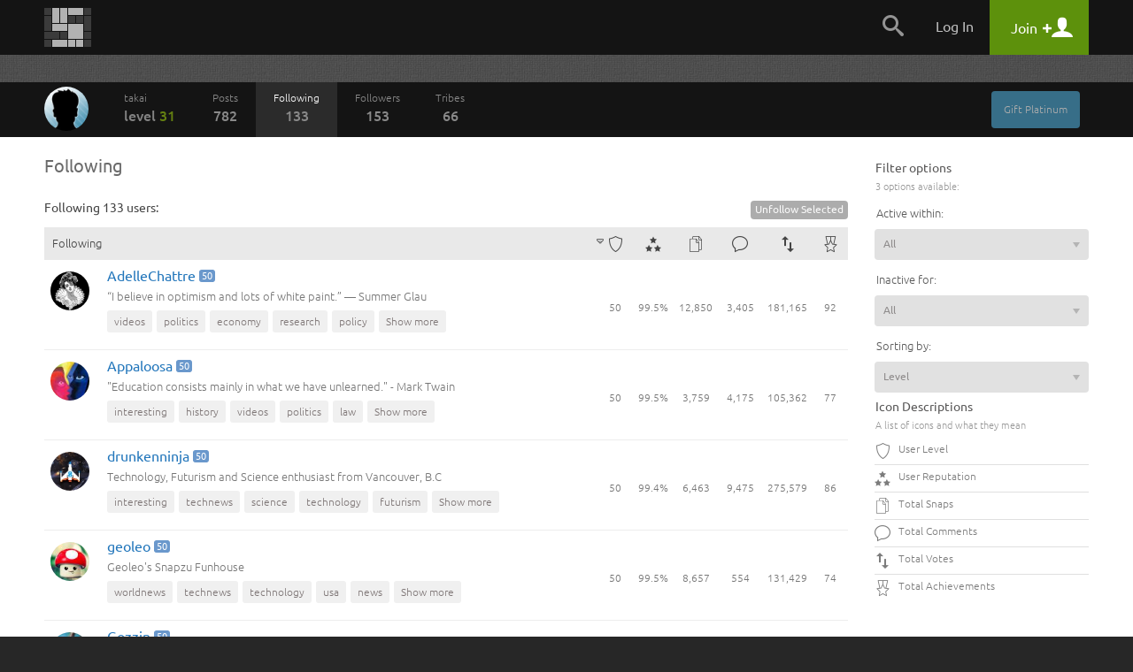

--- FILE ---
content_type: text/html
request_url: https://snapzu.com/takai/following
body_size: 10812
content:
<!DOCTYPE html>
<html lang="en" class="">
<head>
<meta charset=utf-8>
<meta name="viewport" content="width=device-width, height=device-height, initial-scale=1, minimum-scale=1.0, maximum-scale=1.0, user-scalable=no">
<meta http-equiv="X-UA-Compatible" content="IE=edge,chrome=1">
<meta name="p:domain_verify" content="1ad56a35f3043ea1dc69d45aa04705b4"/>
<title>takai is following 133 users</title>


<link rel="stylesheet" media="screen" href="/public/css/default/bootstrap.min.css?920" >
<link rel="stylesheet" media="screen" href="/public/css/default/bootstrap-theme.css?920" >

<link rel="stylesheet" media="screen" href="/public/css/default/style_general.css?920" >
<link rel="stylesheet" media="screen" href="/public/css/default/style.css?920" >
<link rel="stylesheet" media="screen" href="/public/css/default/animation.css?920" >
<link rel="stylesheet" media="screen" href="/public/css/default/style_popup.css?920" >


<link rel="icon" href="/favicon.ico" type="image/x-icon" />

<script src="/public/jsmin/plugins/jquery-1.8.3.min.js?919"></script>
<script src="/public/jsmin/default/script.js?919"></script>
<script type="text/javascript" language="javascript">
	var no_profile_context = new Array('t','admin','blog','bookmarklet','bugtracking','checkpoint','maintenance','main','notification','s','error','find','search','template','test','tst','token','user','peeper','webhook','webserver','rss','widget');
</script>
<script src="/public/jsmin/default/script_async.js?919" async></script>


<script> 
		var profile = 'takai';
			
	var layoutWidth;
	var ie = false; 
	
	function is_touch_device() {
	  return 'ontouchstart' in window || navigator.maxTouchPoints;
	};
	
	if(is_touch_device()) {
		var root = document.documentElement;
		root.className += ' touch';
	}	
	
</script>

<script> 

	if(Function('/*@cc_on return document.documentMode===10@*/')()){
	  ie = 10;
	}
	
</script>

<!--[if IE 9]>
<link type="text/css" href="/public/css/default/ie9Fix.css?920" rel="stylesheet" media="all" />
<script>
    ie = 9;
</script>
<![endif]-->

<!--[if lte IE 8]>
<script src="https://oss.maxcdn.com/libs/html5shiv/3.7.0/html5shiv.js"></script>
<script src="/public/jsmin/plugins/ie6/warning.js?919"></script>
<script>window.onload=function(){e("/public/jsmin/plugins/ie6/")}</script>
<link href="/public/css/default/ieWarning.css" rel="stylesheet" />
<![endif]-->

<script src="/public/jsmin/plugins/matchMedia.js?919"></script>
<script src="/public/jsmin/plugins/enquire.min.js?919"></script>
<script>

	enquire.register("screen and (max-width: 767px)", {	
		match : function() { layoutCallback(0) }, 		
	}).listen(1);
	enquire.register("screen and (min-width: 768px) and (max-width: 991px)", {	
		match : function() { layoutCallback(1)},     		
	}).listen(1);
	enquire.register("screen and (min-width: 992px) and (max-width: 1240px)", {	
		match : function() { layoutCallback(2)},     		
	}).listen(1);
	enquire.register("screen and (min-width: 1241px) and (max-width: 1920px)", {
		match : function() { layoutCallback(3)},     		
	}).listen(1);
	enquire.register("screen and (min-width: 1921px)", {
		match : function() { layoutCallback(4)},		
	}).listen(1);

</script>

</head>
	<body>
		<header class="headerContainer">
		
			
<div class="headerTopBar">

	<div class="container">
	
		<div class="logo" id="snapzu_logo">
			<h1><a href="/"><img src="/public/gfx/default/snapzu-logo.png" width="53" height="44" alt="Snapzu" /></a></h1>
		</div>
		
		<div class="userMenu loggedOutMenu">	
		
							<span class="menuToggleBtn pointer">
    <span onclick="$('#loggedOut-menu').toggleClass('show')" class="tabMenuToogle navbar-toggle margin-left-10">                
        <span class="icon-bar"></span>
        <span class="icon-bar"></span>
        <span class="icon-bar"></span>            
    </span>
</span>

<ul class="menuItems" id="loggedOut-menu">

	<li class="notificationHistory" id="notifications_history">
		    <div class="errorPanelMask">
        <div class="panelBox">
        					
            <div class="holder">                	            		
            	<ul class="notificationList"></ul>
            </div>
            <div class="closePanel"><div class="btn" onclick="closeGeneralMessage()"><span rel="Close" class="icon-chevron-up"></span></div></div>
        </div>

        <script>
		
			$(window).resize(function(){

				if(!jQuery.browser.mobile) {					
					resizeNotificationsPanel();
					$('.holder').dontScrollParent();
				}					

			});
			
		</script>
        
    </div>
	</li>
	<li class="searchPanel hidden-xs">
    	<span class="toggleBtn" onclick="showLogin();"><span class="icon-search"></span></span>
	</li>
	<li class="login">
		<a href="/login" class="user">Log In</a>
	</li>
    
		<li class="register">
        <a href="/register" class="account"><span class="title">Join</span> <span class="icon-plus"></span> <span class="icon-user"></span></a>
	</li>       
     
    <div class="submenuTribs visible-xs">
	<ul class="list">
									<li class="tribe"><a href="/t/science"><img class="tribe-icon" src="https://s1.storage.snapzu.com/en/7b/33/c3/science/48c8b91af099d501.jpg" alt=""><span class="name">science</span></a></li>
												<li class="tribe"><a href="/t/technology"><img class="tribe-icon" src="https://s1.storage.snapzu.com/en/2f/48/c2/technology/454ff7dfa1f1e10f.jpg" alt=""><span class="name">technology</span></a></li>
												<li class="tribe"><a href="/t/futurism"><img class="tribe-icon" src="https://s1.storage.snapzu.com/en/57/9c/b5/futurism/a2ee90bd681c00bc.jpg" alt=""><span class="name">futurism</span></a></li>
												<li class="tribe"><a href="/t/gaming"><img class="tribe-icon" src="https://s1.storage.snapzu.com/en/63/29/4a/gaming/2753398eabddeae0.jpg" alt=""><span class="name">gaming</span></a></li>
												<li class="tribe"><a href="/t/health"><img class="tribe-icon" src="https://s1.storage.snapzu.com/en/1d/c1/5c/health/a9f5ee9986045515.jpg" alt=""><span class="name">health</span></a></li>
												<li class="tribe"><a href="/t/books"><img class="tribe-icon" src="https://s1.storage.snapzu.com/en/51/c4/46/books/5514725356ef57da.jpg" alt=""><span class="name">books</span></a></li>
												<li class="tribe"><a href="/t/history"><img class="tribe-icon" src="https://s1.storage.snapzu.com/en/48/9d/eb/history/6dd39bc00d73d125.jpg" alt=""><span class="name">history</span></a></li>
												<li class="tribe"><a href="/t/worldnews"><img class="tribe-icon" src="https://s1.storage.snapzu.com/en/eb/36/b9/worldnews/ca9141ca72e38d2f.jpg" alt=""><span class="name">worldnews</span></a></li>
												<li class="tribe"><a href="/t/web"><img class="tribe-icon" src="https://s1.storage.snapzu.com/en/12/82/e9/web/5ba88cc029e57697.jpg" alt=""><span class="name">web</span></a></li>
												<li class="tribe"><a href="/t/research"><img class="tribe-icon" src="https://s1.storage.snapzu.com/en/47/ba/7f/research/9efb9c2738040858.jpg" alt=""><span class="name">research</span></a></li>
												<li class="tribe"><a href="/t/food"><img class="tribe-icon" src="https://s1.storage.snapzu.com/en/85/36/c2/food/432a532297a59e6a.jpg" alt=""><span class="name">food</span></a></li>
												<li class="tribe"><a href="/t/mobile"><img class="tribe-icon" src="https://s1.storage.snapzu.com/en/a8/97/a1/mobile/ef1071911edfcb21.jpg" alt=""><span class="name">mobile</span></a></li>
												<li class="tribe"><a href="/t/socialmedia"><img class="tribe-icon" src="https://s1.storage.snapzu.com/en/a2/94/c6/socialmedia/0869d6bcb211bf37.jpg" alt=""><span class="name">socialmedia</span></a></li>
												<li class="tribe"><a href="/t/space"><img class="tribe-icon" src="https://s1.storage.snapzu.com/en/be/33/bf/space/9fb67a07140223b6.jpg" alt=""><span class="name">space</span></a></li>
												<li class="tribe"><a href="/t/hustlemusic"><img class="tribe-icon" src="https://s1.storage.snapzu.com/en/c7/bc/43/hustlemusic/d3efb7af9178f781.jpg" alt=""><span class="name">hustlemusic</span></a></li>
												<li class="tribe"><a href="/t/cryptocurrency"><img class="tribe-icon" src="https://s1.storage.snapzu.com/en/e2/d9/2c/cryptocurrency/8caa187e64997556.jpg" alt=""><span class="name">cryptocurrency</span></a></li>
												<li class="tribe"><a href="/t/environment"><img class="tribe-icon" src="https://s1.storage.snapzu.com/en/34/dd/a9/environment/e2543e1e3679bdee.jpg" alt=""><span class="name">environment</span></a></li>
												<li class="tribe"><a href="/t/television"><img class="tribe-icon" src="https://s1.storage.snapzu.com/en/44/86/d7/television/4596edd66a544e0a.jpg" alt=""><span class="name">television</span></a></li>
												<li class="tribe"><a href="/t/psychology"><img class="tribe-icon" src="https://s1.storage.snapzu.com/en/52/aa/ac/psychology/ca13eff56b75afd3.jpg" alt=""><span class="name">psychology</span></a></li>
												<li class="tribe"><a href="/t/sports"><img class="tribe-icon" src="https://s1.storage.snapzu.com/en/d0/e2/77/sports/e1652aab5dae7321.jpg" alt=""><span class="name">sports</span></a></li>
												<li class="tribe"><a href="/t/travel"><img class="tribe-icon" src="https://s1.storage.snapzu.com/en/80/51/9a/travel/9c4de12e4ab32920.jpg" alt=""><span class="name">travel</span></a></li>
						</ul>
	<div class="text-center margin-left-15 margin-right-15"><a class="btn btn-default btn-lg width-100" href="/tribeindex">Browse Communities</a></div>
</div>

</ul>


<script type="text/javascript">
	$(document).ready( function() {

		$('.banerContainer, .siteContainer, .footerContainer').mouseenter(function() { hideLogotypeDropdown(); });
	
	});
</script>

						
			
		</div>
		
	</div>
    
</div>	
                      
		</header>
			<div id="profile-background-top" class="banerContainer pattern" style="background-image:url(/public/img/default/banner/0_top.jpg)">
				<div class="duplicateBG"></div>
<nav class="menuBar menuBar-user">
	<div class="container">		
        
		<div class="userExtras">
							<div class="btn btn-info btn-xs hidden-xs margin-right-10" onclick="showExtendPremiumAccount('takai'); return false;">Gift Platinum</div>
				<script src="/public/jsmin/default/controlpanel.js?919"></script>
			

			
			<span id="top-menu-follow-private-message" class="hidden-xs">
						
			</span>

            <div class="btn btn-toggle pointer navbar-toggle" onclick="$('#menu-items').toggleClass('show');"><span class="icon-bar"></span><span class="icon-bar"></span><span class="icon-bar"></span></div>
            
            				<div class="btn btn-toggle pointer" onclick="toggleSideBar();">Sidebar</div>
            
		</div>

        
		<script src="/public/jsmin/default/follow.js?919"></script>	
        	       
		<div class="userProfile">

	<div class="profilePhotoContainer" id="profile_photo">
		<a href="/takai/overview" class="profilePhoto">
			<img id="rank-icon" src="/public/img/default/profile/default_male.jpg"  alt=""/>
		</a>        
	</div>        
	
		
    
    <a href="/takai/home" class="profileName">
    	takai<br />
        <span class="rank">LEVEL <span>31</span></span> <span class="grey">/</span> <span class="xp">REP <span>96</span></span>
    </a>

</div>

		<ul class="menuItems" id="menu-items">
							<li class="btnItem userHome hidden-xs">
                	<a href="/takai/home" class="transition">
                	takai
                	<span class="rank">LEVEL <span>31</span></span>
					<span class="xp">REP <span>96</span></span>
                    </a>
                </li>
				<li class="btnItem"><a href="/takai/schest" class="transition"> Posts <span class="count">782</span></a></li>
				<li class="btnItem selected"><a href="/takai/following" class="transition">Following <span class="count">133</span></a></li>
				<li class="btnItem"><a href="/takai/followers" class="transition">Followers <span class="count">153</span></a></li>
				<li class="btnItem"><a href="/takai/tribes/" class="transition">Tribes <span class="count">66</span></a></li>
            
			            
            <li class="userExtras visible-xs">
                	

                <span id="top-menu-mobile-follow-private-message">
                    		
                </span>
                        
            </li>
		</ul>
        
        <div class="pull-right" id="template_right_on_menu">
                </div>
        
	</div>
</nav>
		
		</div>

		<div class="siteContainer">
	        <div class="container d-flex">
			
				

				<main class="content" id="section_middle">
					<header class="site text-xs-center">
	<h1>Following</h1>
	
</header>


	<div class="hint hidden-xs">
		Following 133 users:
				<div onclick="unfollowSelectedUsers()" id="btn-unfollow-selected" class="btn btn-primary btn-xs disabled pull-right hidden-xs">Unfollow Selected</div>
        
	</div>

			<form id="unfollow" autocomplete="off">
            <input type="hidden" name="unfollow[ctoken]" value="de98a869b1618c8c5f939341cefa8582" />
			<table border="0" cellspacing="0" cellpadding="0" width="100%" class="followManage rwd-table" id="profiles-list">
				<thead>
                    <tr>
                                                <th width="" class="userIco">Following</th>
                        <th width="40" data-xs-hide title="User Level" class="tC" onclick="followSetOrderBy('rank','following')"><span class="rankShield selected up"><i class="icon-level"></i></span></th>
                        <th width="40" data-xs-hide title="User Reputation" class="tC" onclick="followSetOrderBy('reputation','following')"><span class="reputation"><i class="icon-reputation"></i></span></th>
                        <th width="40" data-xs-hide title="Total Snaps" class="tC" onclick="followSetOrderBy('snaps','following')"><span class="sCount"><i class="icon-snaps-2"></i></span></th>
                        <th width="40" data-xs-hide title="Total Comments" class="tC" onclick="followSetOrderBy('comments','following')"><span class="comments"><i class="icon-comments"></i></span></th>
                        <th width="40" data-xs-hide title="Total Votes" class="tC" onclick="followSetOrderBy('votes','following')"><span class="votes"><i class="icon-votes"></i></span></th>
                        <th width="40" data-xs-hide title="Total Achievements" class="tC" onclick="followSetOrderBy('achievements','following')"><span class="achievements"><i class="icon-achievements"></i></span></th>
                    </tr>
				</thead>
                <tbody>
                	            <tr>
                        <td>
                <a class="userIco" href="/AdelleChattre/compare"><img width="44" height="44" alt="" src="https://s2.storage.snapzu.com/89/2f/69/33/AdelleChattre/profile/eb6888bc0e57c269_small.jpg"></a>
                <div class="userDetails">
                                        <a class="user" href="/AdelleChattre">AdelleChattre <span class="count">50</span></a>
                    <p>“I believe in optimism and lots of white paint.” — Summer Glau</p>
                                        <ul class="tribes" id="AdelleChattre-tribes">
                                                    <li><a href="/t/videos/">videos</a></li>
                                                    <li><a href="/t/politics/">politics</a></li>
                                                    <li><a href="/t/economy/">economy</a></li>
                                                    <li><a href="/t/research/">research</a></li>
                                                    <li><a href="/t/policy/">policy</a></li>
                                                                        <li><a href="/AdelleChattre/tribes">Show more</a></li>
                                            </ul>
                                        
                </div>
            </td>
            <td class="tC">50</td>
            <td class="tC">99.5%</td>
            <td class="tC">12,850</td>
            <td class="tC">3,405</td>
            <td class="tC">181,165</td>
            <td class="tC">92</td>
        </tr>
	        <tr>
                        <td>
                <a class="userIco" href="/Appaloosa/compare"><img width="44" height="44" alt="" src="https://s2.storage.snapzu.com/0f/c0/88/14/Appaloosa/profile/522963ee2f26bd7a_small.jpg"></a>
                <div class="userDetails">
                                        <a class="user" href="/Appaloosa">Appaloosa <span class="count">50</span></a>
                    <p>&quot;Education consists mainly in what we have unlearned.&quot; -  Mark Twain</p>
                                        <ul class="tribes" id="Appaloosa-tribes">
                                                    <li><a href="/t/interesting/">interesting</a></li>
                                                    <li><a href="/t/history/">history</a></li>
                                                    <li><a href="/t/videos/">videos</a></li>
                                                    <li><a href="/t/politics/">politics</a></li>
                                                    <li><a href="/t/law/">law</a></li>
                                                                        <li><a href="/Appaloosa/tribes">Show more</a></li>
                                            </ul>
                                        
                </div>
            </td>
            <td class="tC">50</td>
            <td class="tC">99.5%</td>
            <td class="tC">3,759</td>
            <td class="tC">4,175</td>
            <td class="tC">105,362</td>
            <td class="tC">77</td>
        </tr>
	        <tr>
                        <td>
                <a class="userIco" href="/drunkenninja/compare"><img width="44" height="44" alt="" src="https://s2.storage.snapzu.com/61/29/4a/f2/drunkenninja/profile/04c25fed3b4d020b_small.jpg"></a>
                <div class="userDetails">
                                        <a class="user" href="/drunkenninja">drunkenninja <span class="count">50</span></a>
                    <p>Technology, Futurism and Science enthusiast from Vancouver, B.C</p>
                                        <ul class="tribes" id="drunkenninja-tribes">
                                                    <li><a href="/t/interesting/">interesting</a></li>
                                                    <li><a href="/t/technews/">technews</a></li>
                                                    <li><a href="/t/science/">science</a></li>
                                                    <li><a href="/t/technology/">technology</a></li>
                                                    <li><a href="/t/futurism/">futurism</a></li>
                                                                        <li><a href="/drunkenninja/tribes">Show more</a></li>
                                            </ul>
                                        
                </div>
            </td>
            <td class="tC">50</td>
            <td class="tC">99.4%</td>
            <td class="tC">6,463</td>
            <td class="tC">9,475</td>
            <td class="tC">275,579</td>
            <td class="tC">86</td>
        </tr>
	        <tr>
                        <td>
                <a class="userIco" href="/geoleo/compare"><img width="44" height="44" alt="" src="https://s2.storage.snapzu.com/47/cd/14/10/geoleo/profile/91b0b8ea915745ee_small.jpg"></a>
                <div class="userDetails">
                                        <a class="user" href="/geoleo">geoleo <span class="count">50</span></a>
                    <p>Geoleo&#039;s Snapzu Funhouse</p>
                                        <ul class="tribes" id="geoleo-tribes">
                                                    <li><a href="/t/worldnews/">worldnews</a></li>
                                                    <li><a href="/t/technews/">technews</a></li>
                                                    <li><a href="/t/technology/">technology</a></li>
                                                    <li><a href="/t/usa/">usa</a></li>
                                                    <li><a href="/t/news/">news</a></li>
                                                                        <li><a href="/geoleo/tribes">Show more</a></li>
                                            </ul>
                                        
                </div>
            </td>
            <td class="tC">50</td>
            <td class="tC">99.5%</td>
            <td class="tC">8,657</td>
            <td class="tC">554</td>
            <td class="tC">131,429</td>
            <td class="tC">74</td>
        </tr>
	        <tr>
                        <td>
                <a class="userIco" href="/Gozzin/compare"><img width="44" height="44" alt="" src="https://s2.storage.snapzu.com/ec/7f/53/4a/Gozzin/profile/ebbfa0425f3cb944_small.jpg"></a>
                <div class="userDetails">
                                        <a class="user" href="/Gozzin">Gozzin <span class="count">50</span></a>
                    <p>If you&#039;re adblocking you&#039;re missing out on some of the most annoying things the internet has to offer!</p>
                                        <ul class="tribes" id="Gozzin-tribes">
                                                    <li><a href="/t/interesting/">interesting</a></li>
                                                    <li><a href="/t/videos/">videos</a></li>
                                                    <li><a href="/t/health/">health</a></li>
                                                    <li><a href="/t/medicine/">medicine</a></li>
                                                    <li><a href="/t/research/">research</a></li>
                                                                        <li><a href="/Gozzin/tribes">Show more</a></li>
                                            </ul>
                                        
                </div>
            </td>
            <td class="tC">50</td>
            <td class="tC">99.5%</td>
            <td class="tC">1,909</td>
            <td class="tC">10,234</td>
            <td class="tC">37,429</td>
            <td class="tC">67</td>
        </tr>
	        <tr>
                        <td>
                <a class="userIco" href="/jcscher/compare"><img width="44" height="44" alt="" src="https://s2.storage.snapzu.com/c2/d7/13/e3/jcscher/profile/fe75123a8ab1f2c7_small.jpg"></a>
                <div class="userDetails">
                                        <a class="user" href="/jcscher">jcscher <span class="count">50</span></a>
                    <p>jcscher</p>
                                        <ul class="tribes" id="jcscher-tribes">
                                                    <li><a href="/t/worldnews/">worldnews</a></li>
                                                    <li><a href="/t/environment/">environment</a></li>
                                                    <li><a href="/t/news/">news</a></li>
                                                    <li><a href="/t/life/">life</a></li>
                                                    <li><a href="/t/extremeweather/">extremeweather</a></li>
                                                                        <li><a href="/jcscher/tribes">Show more</a></li>
                                            </ul>
                                        
                </div>
            </td>
            <td class="tC">50</td>
            <td class="tC">99.5%</td>
            <td class="tC">5,604</td>
            <td class="tC">2,942</td>
            <td class="tC">66,324</td>
            <td class="tC">91</td>
        </tr>
	        <tr>
                        <td>
                <a class="userIco" href="/kxh/compare"><img width="44" height="44" alt="" src="https://s2.storage.snapzu.com/c7/a7/70/a5/kxh/profile/6c5759bb9142366e_small.jpg"></a>
                <div class="userDetails">
                                        <a class="user" href="/kxh">kxh <span class="count">50</span></a>
                    <p>kxh @ Snapzu</p>
                                        <ul class="tribes" id="kxh-tribes">
                                                    <li><a href="/t/technews/">technews</a></li>
                                                    <li><a href="/t/technology/">technology</a></li>
                                                    <li><a href="/t/health/">health</a></li>
                                                    <li><a href="/t/usa/">usa</a></li>
                                                    <li><a href="/t/research/">research</a></li>
                                                                        <li><a href="/kxh/tribes">Show more</a></li>
                                            </ul>
                                        
                </div>
            </td>
            <td class="tC">50</td>
            <td class="tC">99.5%</td>
            <td class="tC">4,394</td>
            <td class="tC">1,527</td>
            <td class="tC">24,498</td>
            <td class="tC">77</td>
        </tr>
	        <tr>
                        <td>
                <a class="userIco" href="/TNY/compare"><img width="44" height="44" alt="" src="https://s2.storage.snapzu.com/ed/0c/66/a3/TNY/profile/bf370011cabdeddd_small.jpg"></a>
                <div class="userDetails">
                                        <a class="user" href="/TNY">TNY <span class="count">50</span></a>
                    <p>TNY</p>
                                        <ul class="tribes" id="TNY-tribes">
                                                    <li><a href="/t/worldnews/">worldnews</a></li>
                                                    <li><a href="/t/technews/">technews</a></li>
                                                    <li><a href="/t/technology/">technology</a></li>
                                                    <li><a href="/t/usa/">usa</a></li>
                                                    <li><a href="/t/news/">news</a></li>
                                                                        <li><a href="/TNY/tribes">Show more</a></li>
                                            </ul>
                                        
                </div>
            </td>
            <td class="tC">50</td>
            <td class="tC">99.5%</td>
            <td class="tC">6,199</td>
            <td class="tC">569</td>
            <td class="tC">100,507</td>
            <td class="tC">74</td>
        </tr>
	        <tr>
                        <td>
                <a class="userIco" href="/aj0690/compare"><img width="44" height="44" alt="" src="https://s2.storage.snapzu.com/8f/a5/8a/ac/aj0690/profile/73f8e1c554b83600_small.jpg"></a>
                <div class="userDetails">
                                        <a class="user" href="/aj0690">aj0690 <span class="count">48</span></a>
                    <p>AJ</p>
                                        <ul class="tribes" id="aj0690-tribes">
                                                    <li><a href="/t/worldnews/">worldnews</a></li>
                                                    <li><a href="/t/technews/">technews</a></li>
                                                    <li><a href="/t/technology/">technology</a></li>
                                                    <li><a href="/t/usa/">usa</a></li>
                                                    <li><a href="/t/news/">news</a></li>
                                                                        <li><a href="/aj0690/tribes">Show more</a></li>
                                            </ul>
                                        
                </div>
            </td>
            <td class="tC">48</td>
            <td class="tC">99.4%</td>
            <td class="tC">3,167</td>
            <td class="tC">1,323</td>
            <td class="tC">54,160</td>
            <td class="tC">69</td>
        </tr>
	        <tr>
                        <td>
                <a class="userIco" href="/Splitfish/compare"><img width="44" height="44" alt="" src="https://s2.storage.snapzu.com/db/31/08/9e/Splitfish/profile/8f69396427252bc0_small.jpg"></a>
                <div class="userDetails">
                                        <a class="user" href="/Splitfish">Splitfish <span class="count">48</span></a>
                    <p>Splitfish</p>
                                        <ul class="tribes" id="Splitfish-tribes">
                                                    <li><a href="/t/worldnews/">worldnews</a></li>
                                                    <li><a href="/t/technews/">technews</a></li>
                                                    <li><a href="/t/pics/">pics</a></li>
                                                    <li><a href="/t/videos/">videos</a></li>
                                                    <li><a href="/t/technology/">technology</a></li>
                                                                        <li><a href="/Splitfish/tribes">Show more</a></li>
                                            </ul>
                                        
                </div>
            </td>
            <td class="tC">48</td>
            <td class="tC">99.4%</td>
            <td class="tC">2,952</td>
            <td class="tC">1,386</td>
            <td class="tC">112,978</td>
            <td class="tC">85</td>
        </tr>
	        <tr>
                        <td>
                <a class="userIco" href="/sjvn/compare"><img width="44" height="44" alt="" src="https://s2.storage.snapzu.com/71/1c/31/3e/sjvn/profile/a868bd02b930a22b_small.jpg"></a>
                <div class="userDetails">
                                        <a class="user" href="/sjvn">sjvn <span class="count">47</span></a>
                    <p>sjvn @ Snapzu</p>
                                        <ul class="tribes" id="sjvn-tribes">
                                                    <li><a href="/t/interesting/">interesting</a></li>
                                                    <li><a href="/t/technews/">technews</a></li>
                                                    <li><a href="/t/technology/">technology</a></li>
                                                    <li><a href="/t/linux/">linux</a></li>
                                                    <li><a href="/t/opensource/">opensource</a></li>
                                                                        <li><a href="/sjvn/tribes">Show more</a></li>
                                            </ul>
                                        
                </div>
            </td>
            <td class="tC">47</td>
            <td class="tC">99.5%</td>
            <td class="tC">3,175</td>
            <td class="tC">182</td>
            <td class="tC">17,827</td>
            <td class="tC">56</td>
        </tr>
	        <tr>
                        <td>
                <a class="userIco" href="/socialiguana/compare"><img width="44" height="44" alt="" src="https://s2.storage.snapzu.com/58/7e/22/f7/socialiguana/profile/af86a27dad761b5b_small.jpg"></a>
                <div class="userDetails">
                                        <a class="user" href="/socialiguana">socialiguana <span class="count">47</span></a>
                    <p>Social Iguana</p>
                                        <ul class="tribes" id="socialiguana-tribes">
                                                    <li><a href="/t/worldnews/">worldnews</a></li>
                                                    <li><a href="/t/technews/">technews</a></li>
                                                    <li><a href="/t/technology/">technology</a></li>
                                                    <li><a href="/t/usa/">usa</a></li>
                                                    <li><a href="/t/news/">news</a></li>
                                                                        <li><a href="/socialiguana/tribes">Show more</a></li>
                                            </ul>
                                        
                </div>
            </td>
            <td class="tC">47</td>
            <td class="tC">99.3%</td>
            <td class="tC">3,842</td>
            <td class="tC">140</td>
            <td class="tC">63,146</td>
            <td class="tC">58</td>
        </tr>
	        <tr>
                        <td>
                <a class="userIco" href="/Cobbydaler/compare"><img width="44" height="44" alt="" src="https://s2.storage.snapzu.com/71/f2/4c/7d/Cobbydaler/profile/050de98e001aa518_small.jpg"></a>
                <div class="userDetails">
                                        <a class="user" href="/Cobbydaler">Cobbydaler <span class="count">46</span></a>
                    <p>Cobbydaler @ Snapzu</p>
                                        <ul class="tribes" id="Cobbydaler-tribes">
                                                    <li><a href="/t/interesting/">interesting</a></li>
                                                    <li><a href="/t/science/">science</a></li>
                                                    <li><a href="/t/music/">music</a></li>
                                                    <li><a href="/t/politics/">politics</a></li>
                                                    <li><a href="/t/usa/">usa</a></li>
                                                                        <li><a href="/Cobbydaler/tribes">Show more</a></li>
                                            </ul>
                                        
                </div>
            </td>
            <td class="tC">46</td>
            <td class="tC">99.6%</td>
            <td class="tC">2,868</td>
            <td class="tC">617</td>
            <td class="tC">18,343</td>
            <td class="tC">72</td>
        </tr>
	        <tr>
                        <td>
                <a class="userIco" href="/hxxp/compare"><img width="44" height="44" alt="" src="https://s2.storage.snapzu.com/6d/1d/f2/43/hxxp/profile/007fa7fb7839e8d8_small.jpg"></a>
                <div class="userDetails">
                                        <a class="user" href="/hxxp">hxxp <span class="count">46</span></a>
                    <p>This world is my playground.</p>
                                        <ul class="tribes" id="hxxp-tribes">
                                                    <li><a href="/t/worldnews/">worldnews</a></li>
                                                    <li><a href="/t/technews/">technews</a></li>
                                                    <li><a href="/t/technology/">technology</a></li>
                                                    <li><a href="/t/usa/">usa</a></li>
                                                    <li><a href="/t/news/">news</a></li>
                                                                        <li><a href="/hxxp/tribes">Show more</a></li>
                                            </ul>
                                        
                </div>
            </td>
            <td class="tC">46</td>
            <td class="tC">99.3%</td>
            <td class="tC">3,154</td>
            <td class="tC">646</td>
            <td class="tC">56,471</td>
            <td class="tC">64</td>
        </tr>
	        <tr>
                        <td>
                <a class="userIco" href="/Maternitus/compare"><img width="44" height="44" alt="" src="https://s2.storage.snapzu.com/b8/2d/a3/45/Maternitus/profile/8085a0da502aeac7_small.jpg"></a>
                <div class="userDetails">
                                        <a class="user" href="/Maternitus">Maternitus <span class="count">46</span></a>
                    <p>Under the radar alchemyst.</p>
                                        <ul class="tribes" id="Maternitus-tribes">
                                                    <li><a href="/t/worldnews/">worldnews</a></li>
                                                    <li><a href="/t/pics/">pics</a></li>
                                                    <li><a href="/t/music/">music</a></li>
                                                    <li><a href="/t/videos/">videos</a></li>
                                                    <li><a href="/t/news/">news</a></li>
                                                                        <li><a href="/Maternitus/tribes">Show more</a></li>
                                            </ul>
                                        
                </div>
            </td>
            <td class="tC">46</td>
            <td class="tC">99.3%</td>
            <td class="tC">1,232</td>
            <td class="tC">1,412</td>
            <td class="tC">41,784</td>
            <td class="tC">64</td>
        </tr>
	        <tr>
                        <td>
                <a class="userIco" href="/zyery/compare"><img width="44" height="44" alt="" src="https://s2.storage.snapzu.com/5b/6e/4d/49/zyery/profile/f38e9edb504157fc_small.jpg"></a>
                <div class="userDetails">
                                        <a class="user" href="/zyery">zyery <span class="count">46</span></a>
                    <p>zyery&#039;s Snapzu profile!</p>
                                        <ul class="tribes" id="zyery-tribes">
                                                    <li><a href="/t/worldnews/">worldnews</a></li>
                                                    <li><a href="/t/technews/">technews</a></li>
                                                    <li><a href="/t/technology/">technology</a></li>
                                                    <li><a href="/t/usa/">usa</a></li>
                                                    <li><a href="/t/news/">news</a></li>
                                                                        <li><a href="/zyery/tribes">Show more</a></li>
                                            </ul>
                                        
                </div>
            </td>
            <td class="tC">46</td>
            <td class="tC">99.3%</td>
            <td class="tC">3,546</td>
            <td class="tC">38</td>
            <td class="tC">55,885</td>
            <td class="tC">52</td>
        </tr>
	        <tr>
                        <td>
                <a class="userIco" href="/canuck/compare"><img width="44" height="44" alt="" src="https://s2.storage.snapzu.com/c2/24/5b/7b/canuck/profile/afb6ef940c429b12_small.jpg"></a>
                <div class="userDetails">
                                        <a class="user" href="/canuck">canuck <span class="count">45</span></a>
                    <p>I am canuck and I&#039;m from the great white north :)</p>
                                        <ul class="tribes" id="canuck-tribes">
                                                    <li><a href="/t/worldnews/">worldnews</a></li>
                                                    <li><a href="/t/technews/">technews</a></li>
                                                    <li><a href="/t/technology/">technology</a></li>
                                                    <li><a href="/t/usa/">usa</a></li>
                                                    <li><a href="/t/news/">news</a></li>
                                                                        <li><a href="/canuck/tribes">Show more</a></li>
                                            </ul>
                                        
                </div>
            </td>
            <td class="tC">45</td>
            <td class="tC">99.1%</td>
            <td class="tC">2,059</td>
            <td class="tC">1,175</td>
            <td class="tC">38,620</td>
            <td class="tC">67</td>
        </tr>
	        <tr>
                        <td>
                <a class="userIco" href="/mtnrg/compare"><img width="44" height="44" alt="" src="https://s2.storage.snapzu.com/16/ed/9a/48/mtnrg/profile/9ce31a99bd6e9e30_small.jpg"></a>
                <div class="userDetails">
                                        <a class="user" href="/mtnrg">mtnrg <span class="count">44</span></a>
                    <p>Sorcerer and Scientist Supreme of Marvel, COO of WWE, King which sits the Seastone Chair of Game of Thrones</p>
                                        <ul class="tribes" id="mtnrg-tribes">
                                                    <li><a href="/t/movies/">movies</a></li>
                                                    <li><a href="/t/webcomics/">webcomics</a></li>
                                                    <li><a href="/t/marvel/">marvel</a></li>
                                                    <li><a href="/t/comicbooks/">comicbooks</a></li>
                                                    <li><a href="/t/sliceoflife/">sliceoflife</a></li>
                                                                        <li><a href="/mtnrg/tribes">Show more</a></li>
                                            </ul>
                                        
                </div>
            </td>
            <td class="tC">44</td>
            <td class="tC">98.5%</td>
            <td class="tC">2,864</td>
            <td class="tC">177</td>
            <td class="tC">39,772</td>
            <td class="tC">71</td>
        </tr>
	        <tr>
                        <td>
                <a class="userIco" href="/spaceghoti/compare"><img width="44" height="44" alt="" src="https://s2.storage.snapzu.com/18/c6/d1/37/spaceghoti/profile/ad6215dfd7cf5195_small.jpg"></a>
                <div class="userDetails">
                                        <a class="user" href="/spaceghoti">spaceghoti <span class="count">44</span></a>
                    <p>SpaceGhoti</p>
                                        <ul class="tribes" id="spaceghoti-tribes">
                                                    <li><a href="/t/politics/">politics</a></li>
                                                    <li><a href="/t/atheism/">atheism</a></li>
                                                    <li><a href="/t/usa/">usa</a></li>
                                                    <li><a href="/t/government/">government</a></li>
                                                    <li><a href="/t/secular/">secular</a></li>
                                                                        <li><a href="/spaceghoti/tribes">Show more</a></li>
                                            </ul>
                                        
                </div>
            </td>
            <td class="tC">44</td>
            <td class="tC">99.4%</td>
            <td class="tC">1,329</td>
            <td class="tC">2,011</td>
            <td class="tC">21,542</td>
            <td class="tC">67</td>
        </tr>
	        <tr>
                        <td>
                <a class="userIco" href="/baron778/compare"><img width="44" height="44" alt="" src="https://s2.storage.snapzu.com/aa/5a/ab/d0/baron778/profile/2813af2a69f17174_small.jpg"></a>
                <div class="userDetails">
                                        <a class="user" href="/baron778">baron778 <span class="count">43</span></a>
                    <p>baron778 @ Snapzu</p>
                                        <ul class="tribes" id="baron778-tribes">
                                                    <li><a href="/t/worldnews/">worldnews</a></li>
                                                    <li><a href="/t/technews/">technews</a></li>
                                                    <li><a href="/t/technology/">technology</a></li>
                                                    <li><a href="/t/usa/">usa</a></li>
                                                    <li><a href="/t/news/">news</a></li>
                                                                        <li><a href="/baron778/tribes">Show more</a></li>
                                            </ul>
                                        
                </div>
            </td>
            <td class="tC">43</td>
            <td class="tC">99.1%</td>
            <td class="tC">1,710</td>
            <td class="tC">624</td>
            <td class="tC">32,431</td>
            <td class="tC">60</td>
        </tr>
	        <tr>
                        <td>
                <a class="userIco" href="/estherschindler/compare"><img width="44" height="44" alt="" src="https://s2.storage.snapzu.com/c0/16/4c/10/estherschindler/profile/e641ac66a18ee421_small.jpg"></a>
                <div class="userDetails">
                                        <a class="user" href="/estherschindler">estherschindler <span class="count">43</span></a>
                    <p>estherschindler @ Snapzu</p>
                                        <ul class="tribes" id="estherschindler-tribes">
                                                    <li><a href="/t/food/">food</a></li>
                                                    <li><a href="/t/technology/">technology</a></li>
                                                    <li><a href="/t/news/">news</a></li>
                                                    <li><a href="/t/research/">research</a></li>
                                                    <li><a href="/t/books/">books</a></li>
                                                                        <li><a href="/estherschindler/tribes">Show more</a></li>
                                            </ul>
                                        
                </div>
            </td>
            <td class="tC">43</td>
            <td class="tC">99.3%</td>
            <td class="tC">2,149</td>
            <td class="tC">3</td>
            <td class="tC">10,239</td>
            <td class="tC">44</td>
        </tr>
	        <tr>
                        <td>
                <a class="userIco" href="/funhonestdude/compare"><img width="44" height="44" alt="" src="https://s2.storage.snapzu.com/d4/4a/49/dc/funhonestdude/profile/cd7775685a729551_small.jpg"></a>
                <div class="userDetails">
                                        <a class="user" href="/funhonestdude">funhonestdude <span class="count">43</span></a>
                    <p>funhonestdude @ Snapzu</p>
                                        <ul class="tribes" id="funhonestdude-tribes">
                                                    <li><a href="/t/worldnews/">worldnews</a></li>
                                                    <li><a href="/t/technews/">technews</a></li>
                                                    <li><a href="/t/technology/">technology</a></li>
                                                    <li><a href="/t/usa/">usa</a></li>
                                                    <li><a href="/t/news/">news</a></li>
                                                                        <li><a href="/funhonestdude/tribes">Show more</a></li>
                                            </ul>
                                        
                </div>
            </td>
            <td class="tC">43</td>
            <td class="tC">99.2%</td>
            <td class="tC">2,068</td>
            <td class="tC">347</td>
            <td class="tC">46,906</td>
            <td class="tC">56</td>
        </tr>
	        <tr>
                        <td>
                <a class="userIco" href="/8mm/compare"><img width="44" height="44" alt="" src="https://s2.storage.snapzu.com/71/f6/74/33/8mm/profile/2a5eeb0fcac67466_small.jpg"></a>
                <div class="userDetails">
                                        <a class="user" href="/8mm">8mm <span class="count">42</span></a>
                    <p>8mm</p>
                                        <ul class="tribes" id="8mm-tribes">
                                                    <li><a href="/t/worldnews/">worldnews</a></li>
                                                    <li><a href="/t/technews/">technews</a></li>
                                                    <li><a href="/t/technology/">technology</a></li>
                                                    <li><a href="/t/usa/">usa</a></li>
                                                    <li><a href="/t/news/">news</a></li>
                                                                        <li><a href="/8mm/tribes">Show more</a></li>
                                            </ul>
                                        
                </div>
            </td>
            <td class="tC">42</td>
            <td class="tC">99.0%</td>
            <td class="tC">1,588</td>
            <td class="tC">720</td>
            <td class="tC">36,437</td>
            <td class="tC">61</td>
        </tr>
	        <tr>
                        <td>
                <a class="userIco" href="/chunkymonkey/compare"><img width="44" height="44" alt="" src="https://s2.storage.snapzu.com/aa/17/a7/5c/chunkymonkey/profile/21f16edd1cf6580b_small.jpg"></a>
                <div class="userDetails">
                                        <a class="user" href="/chunkymonkey">chunkymonkey <span class="count">42</span></a>
                    <p>Go to Heaven for the climate, Hell for the company.</p>
                                        <ul class="tribes" id="chunkymonkey-tribes">
                                                    <li><a href="/t/worldnews/">worldnews</a></li>
                                                    <li><a href="/t/interesting/">interesting</a></li>
                                                    <li><a href="/t/pics/">pics</a></li>
                                                    <li><a href="/t/food/">food</a></li>
                                                    <li><a href="/t/recipes/">recipes</a></li>
                                                                        <li><a href="/chunkymonkey/tribes">Show more</a></li>
                                            </ul>
                                        
                </div>
            </td>
            <td class="tC">42</td>
            <td class="tC">99.2%</td>
            <td class="tC">2,677</td>
            <td class="tC">276</td>
            <td class="tC">12,912</td>
            <td class="tC">73</td>
        </tr>
	        <tr>
                        <td>
                <a class="userIco" href="/doodlegirl/compare"><img width="44" height="44" alt="" src="https://s2.storage.snapzu.com/6c/d4/fd/f0/doodlegirl/profile/9571bda5af8f0646_small.jpg"></a>
                <div class="userDetails">
                                        <a class="user" href="/doodlegirl">doodlegirl <span class="count">42</span></a>
                    <p>doodle girl &lt;3</p>
                                        <ul class="tribes" id="doodlegirl-tribes">
                                                    <li><a href="/t/worldnews/">worldnews</a></li>
                                                    <li><a href="/t/technews/">technews</a></li>
                                                    <li><a href="/t/technology/">technology</a></li>
                                                    <li><a href="/t/usa/">usa</a></li>
                                                    <li><a href="/t/news/">news</a></li>
                                                                        <li><a href="/doodlegirl/tribes">Show more</a></li>
                                            </ul>
                                        
                </div>
            </td>
            <td class="tC">42</td>
            <td class="tC">98.9%</td>
            <td class="tC">1,694</td>
            <td class="tC">389</td>
            <td class="tC">34,696</td>
            <td class="tC">57</td>
        </tr>
	        <tr>
                        <td>
                <a class="userIco" href="/grandtheftsoul/compare"><img width="44" height="44" alt="" src="https://s2.storage.snapzu.com/2e/15/2d/e9/grandtheftsoul/profile/62a1aaebd69114f1_small.jpg"></a>
                <div class="userDetails">
                                        <a class="user" href="/grandtheftsoul">grandtheftsoul <span class="count">42</span></a>
                    <p>GrAnD tHeFt SouL</p>
                                        <ul class="tribes" id="grandtheftsoul-tribes">
                                                    <li><a href="/t/worldnews/">worldnews</a></li>
                                                    <li><a href="/t/technews/">technews</a></li>
                                                    <li><a href="/t/technology/">technology</a></li>
                                                    <li><a href="/t/usa/">usa</a></li>
                                                    <li><a href="/t/news/">news</a></li>
                                                                        <li><a href="/grandtheftsoul/tribes">Show more</a></li>
                                            </ul>
                                        
                </div>
            </td>
            <td class="tC">42</td>
            <td class="tC">99.1%</td>
            <td class="tC">2,059</td>
            <td class="tC">207</td>
            <td class="tC">38,224</td>
            <td class="tC">55</td>
        </tr>
	        <tr>
                        <td>
                <a class="userIco" href="/LisMan/compare"><img width="44" height="44" alt="" src="https://s2.storage.snapzu.com/6e/88/e8/d0/LisMan/profile/81d3a2cc175ddfd5_small.jpg"></a>
                <div class="userDetails">
                                        <a class="user" href="/LisMan">LisMan <span class="count">42</span></a>
                    <p>LisMan @ Snapzu</p>
                                        <ul class="tribes" id="LisMan-tribes">
                                                    <li><a href="/t/history/">history</a></li>
                                                    <li><a href="/t/polska/">polska</a></li>
                                                    <li><a href="/t/news/">news</a></li>
                                                    <li><a href="/t/civilwar/">civilwar</a></li>
                                                    <li><a href="/t/americanhistory/">americanhistory</a></li>
                                                                        <li><a href="/LisMan/tribes">Show more</a></li>
                                            </ul>
                                        
                </div>
            </td>
            <td class="tC">42</td>
            <td class="tC">99.5%</td>
            <td class="tC">1,894</td>
            <td class="tC">125</td>
            <td class="tC">17,400</td>
            <td class="tC">62</td>
        </tr>
	        <tr>
                        <td>
                <a class="userIco" href="/darvinhg/compare"><img width="44" height="44" alt="" src="https://s2.storage.snapzu.com/14/ae/ea/98/darvinhg/profile/e52350522b801984_small.jpg"></a>
                <div class="userDetails">
                                        <a class="user" href="/darvinhg">darvinhg <span class="count">41</span></a>
                    <p>darvinhg @ Snapzu</p>
                                        <ul class="tribes" id="darvinhg-tribes">
                                                    <li><a href="/t/worldnews/">worldnews</a></li>
                                                    <li><a href="/t/technews/">technews</a></li>
                                                    <li><a href="/t/technology/">technology</a></li>
                                                    <li><a href="/t/usa/">usa</a></li>
                                                    <li><a href="/t/news/">news</a></li>
                                                                        <li><a href="/darvinhg/tribes">Show more</a></li>
                                            </ul>
                                        
                </div>
            </td>
            <td class="tC">41</td>
            <td class="tC">98.8%</td>
            <td class="tC">1,663</td>
            <td class="tC">376</td>
            <td class="tC">34,171</td>
            <td class="tC">54</td>
        </tr>
	        <tr>
                        <td>
                <a class="userIco" href="/dianep/compare"><img width="44" height="44" alt="" src="https://s2.storage.snapzu.com/07/89/50/78/dianep/profile/e25c0d92d916c1c0_small.jpg"></a>
                <div class="userDetails">
                                        <a class="user" href="/dianep">dianep <span class="count">41</span></a>
                    <p>Who, what, where, when, why?</p>
                                        <ul class="tribes" id="dianep-tribes">
                                                    <li><a href="/t/worldnews/">worldnews</a></li>
                                                    <li><a href="/t/technews/">technews</a></li>
                                                    <li><a href="/t/technology/">technology</a></li>
                                                    <li><a href="/t/usa/">usa</a></li>
                                                    <li><a href="/t/news/">news</a></li>
                                                                        <li><a href="/dianep/tribes">Show more</a></li>
                                            </ul>
                                        
                </div>
            </td>
            <td class="tC">41</td>
            <td class="tC">98.9%</td>
            <td class="tC">1,920</td>
            <td class="tC">40</td>
            <td class="tC">36,753</td>
            <td class="tC">51</td>
        </tr>
	        <tr>
                        <td>
                <a class="userIco" href="/imokruok/compare"><img width="44" height="44" alt="" src="https://s2.storage.snapzu.com/59/1c/0a/58/imokruok/profile/d92561f6a7c3d182_small.jpg"></a>
                <div class="userDetails">
                                        <a class="user" href="/imokruok">imokruok <span class="count">41</span></a>
                    <p>inhale 2 puffs into lungs every 4 hours as needed for cough/wheezing</p>
                                        <ul class="tribes" id="imokruok-tribes">
                                                    <li><a href="/t/music/">music</a></li>
                                                    <li><a href="/t/videos/">videos</a></li>
                                                    <li><a href="/t/art/">art</a></li>
                                                    <li><a href="/t/research/">research</a></li>
                                                    <li><a href="/t/electronicmusic/">electronicmusic</a></li>
                                                                        <li><a href="/imokruok/tribes">Show more</a></li>
                                            </ul>
                                        
                </div>
            </td>
            <td class="tC">41</td>
            <td class="tC">99.5%</td>
            <td class="tC">1,395</td>
            <td class="tC">452</td>
            <td class="tC">11,852</td>
            <td class="tC">69</td>
        </tr>
	
                </tbody>
			</table>
		</form>

								<div class="pagination">
										<div class="navBtn">
					<a href="/takai/following/2">next page</a>
				</div>
					</div>
	
				
				</main>
				<aside class="sideBar" id="section_right">
					<div class="sideBarContent">
            <form id="follow" autocomplete="off">
            <input type="hidden" name="options[ctoken]" value="de98a869b1618c8c5f939341cefa8582" />
            <input type="hidden" name="filters[ctoken]" value="de98a869b1618c8c5f939341cefa8582" />
            <section class='follow'>
                <input type="hidden" name="options[direction]" id="follow_direction" value="desc" />
                <input type="hidden" name="options[order_by]" id="follow_order_by" value="rank" />

                <header><h1>Filter options</h1> <span>3 options available:</span></header>

                

                <label>Active within:</label>
                <div class="wrapper">
                    <select class="sel" name="filters[active_timespan]" id="active_timespan" onchange="followSetFiltersAndSort('following', 'active_timespan')">
                        <option value="">All</option>
                                                <option value="24hours">24 Hours</option>
                        <option value="3days">3 Days</option>
                        <option value="7days">7 Days</option>
                        <option value="1month">1 Month</option>
                        <option value="3months">3 Months</option>
                        <option value="6months">6 Months</option>
                        <option value="1year">1 Year</option>
                    </select>
                </div>

                <label>Inactive for:</label>
                <div class="wrapper">
                    <select class="sel" name="filters[inactive_timespan]" id="inactive_timespan" onchange="followSetFiltersAndSort('following', 'inactive_timespan')">
                        <option value="">All</option>
                                                <option value="24hours">24 Hours</option>
                        <option value="3days">3 Days</option>
                        <option value="7days">7 Days</option>
                        <option value="1month">1 Month</option>
                        <option value="3months">3 Months</option>
                        <option value="6months">6 Months</option>
                        <option value="1year">1 Year</option>
                    </select>
                </div>

                <label>Sorting by:</label>
                <div class="wrapper">
                    <select class="sel" id="select_order_by" onchange="followSetOrderBy(this.value,'following');followSetOrderDirection('desc');followSetFiltersAndSort('following')">
                        <option selected="selected" value="rank">Level</option>
                        <option value="reputation">Reputation</option>
                        <option value="comments">Comments count</option>
                        <option value="alphabetical">Alphabetical</option>
                        <option value="date">Date of follow start</option>
                    </select>
                </div>
            </section>
        </form>
    
    <section class='follow'>
    	<header><h1>Icon Descriptions</h1> <span>A list of icons and what they mean</span></header>
        <ul class="iconHints">
            <li><span class="rankShield"><i class="icon-level"></i></span> &nbsp; User Level</li>
            <li><span class="reputation"><i class="icon-reputation"></i></span> &nbsp; User Reputation</li>
            <li><span class="sCount"><i class="icon-snaps-2"></i></span> &nbsp; Total Snaps</li>
            <li><span class="comments"><i class="icon-comments"></i></span> &nbsp; Total Comments</li>
            <li><span class="votes"><i class="icon-votes"></i></span> &nbsp; Total Votes</li>
            <li><span class="achievements"><i class="icon-achievements"></i></span> &nbsp; Total Achievements</li>
        </ul>
    </section>
</div>
				</aside>
				
	        </div>				
	    </div>
		
				
		<footer class="footerContainer">
    <div class="container">
				
        <h6>
			<a href="/" class="logo"><img src="/public/gfx/default/snapzu-logo-footer.png" width="53" height="44" alt="Snapzu" /></a> <br />&nbsp;
			<small>Snapzu is a community of web communities. Discover yours today!</small> 
		</h6>

		<div class="extras">
<a href="https://grindzero.snapzu.com/">Snapzu: GrindZero</a>

<a href="/teamsnapzu/what-is-snapzu">What is Snapzu?</a>

<a href="/teamsnapzu/frequently-asked-questions">FAQ</a>

<a href="/teamsnapzu/snapzu-privacy-policy">Privacy Policy</a><a href="/teamsnapzu/snapzu-terms-of-use">Terms of Use</a>

</div>

<section class="tribe grindZero">
            <header>
                <h5><font color="#e6e6e6">Please follow us on your favorite social platforms!</font></h5>
            </header>

            
            <a href="https://twitter.com/intent/follow?source=followbutton&amp;variant=1.0&amp;screen_name=Snapzu_Blogs" class="margin-right-5 margin-bottom-10 inline-block" target="_blank" title="Twitter">
                <img src="/public/gfx/platforms/3.jpg" style="display: -ms-inline-flexbox; display: inline-flex; -ms-flex-align: center; align-items: center; -ms-flex-pack: center; justify-content: center; width: 40px; height: 40px; border-radius: 50%; text-align: center; box-shadow: 0 0 1px rgb(0 0 0 / 50%); background-color: #eee;">
            </a>

            
            <a href="https://www.facebook.com/blogenhancement" class="margin-right-5 margin-bottom-10 inline-block" target="_blank" title="Facebook (Profile)">
                <img src="/public/gfx/platforms/1.jpg" style="display: -ms-inline-flexbox; display: inline-flex; -ms-flex-align: center; align-items: center; -ms-flex-pack: center; justify-content: center; width: 40px; height: 40px; border-radius: 50%; text-align: center; box-shadow: 0 0 1px rgb(0 0 0 / 50%); background-color: #eee;">
            </a>

            
            <a href="https://www.pinterest.com/bescommunity" class="margin-right-5 margin-bottom-10 inline-block" target="_blank" title="Pinterest">
                <img src="/public/gfx/platforms/4.jpg" style="display: -ms-inline-flexbox; display: inline-flex; -ms-flex-align: center; align-items: center; -ms-flex-pack: center; justify-content: center; width: 40px; height: 40px; border-radius: 50%; text-align: center; box-shadow: 0 0 1px rgb(0 0 0 / 50%); background-color: #eee;">
            </a>

            
            <a href="https://www.linkedin.com/in/grindzero" class="margin-right-5 margin-bottom-10 inline-block" target="_blank" title="LinkedIn">
                <img src="/public/gfx/platforms/6.jpg" style="display: -ms-inline-flexbox; display: inline-flex; -ms-flex-align: center; align-items: center; -ms-flex-pack: center; justify-content: center; width: 40px; height: 40px; border-radius: 50%; text-align: center; box-shadow: 0 0 1px rgb(0 0 0 / 50%); background-color: #eee;">
            </a>

            
            <a href="https://www.reddit.com/user/jazzben" class="margin-right-5 margin-bottom-10 inline-block" target="_blank" title="Reddit (Profile)">
                <img src="/public/gfx/platforms/7.jpg" style="display: -ms-inline-flexbox; display: inline-flex; -ms-flex-align: center; align-items: center; -ms-flex-pack: center; justify-content: center; width: 40px; height: 40px; border-radius: 50%; text-align: center; box-shadow: 0 0 1px rgb(0 0 0 / 50%); background-color: #eee;">
            </a>

            
            <a href="https://www.minds.com/grindzero" class="margin-right-5 margin-bottom-10 inline-block" target="_blank" title="Minds">
                <img src="/public/gfx/platforms/15.jpg" style="display: -ms-inline-flexbox; display: inline-flex; -ms-flex-align: center; align-items: center; -ms-flex-pack: center; justify-content: center; width: 40px; height: 40px; border-radius: 50%; text-align: center; box-shadow: 0 0 1px rgb(0 0 0 / 50%); background-color: #eee;">
            </a>

            
            <a href="https://www.quora.com/profile/Jay-Dee-1526" class="margin-right-5 margin-bottom-10 inline-block" target="_blank" title="Quora (Profile)">
                <img src="/public/gfx/platforms/9.jpg" style="display: -ms-inline-flexbox; display: inline-flex; -ms-flex-align: center; align-items: center; -ms-flex-pack: center; justify-content: center; width: 40px; height: 40px; border-radius: 50%; text-align: center; box-shadow: 0 0 1px rgb(0 0 0 / 50%); background-color: #eee;">
            </a>

           
            
            <a href="https://mewe.com/i/grindzero" class="margin-right-5 margin-bottom-10 inline-block" target="_blank" title="MeWe">
                <img src="/public/gfx/platforms/5.jpg" style="display: -ms-inline-flexbox; display: inline-flex; -ms-flex-align: center; align-items: center; -ms-flex-pack: center; justify-content: center; width: 40px; height: 40px; border-radius: 50%; text-align: center; box-shadow: 0 0 1px rgb(0 0 0 / 50%); background-color: #eee;">
            </a>

            
            <a href="https://slashdot.org/~grindzero" class="margin-right-5 margin-bottom-10 inline-block" target="_blank" title="Slashdot">
                <img src="/public/gfx/platforms/2.jpg" style="display: -ms-inline-flexbox; display: inline-flex; -ms-flex-align: center; align-items: center; -ms-flex-pack: center; justify-content: center; width: 40px; height: 40px; border-radius: 50%; text-align: center; box-shadow: 0 0 1px rgb(0 0 0 / 50%); background-color: #eee;">
            </a>


            
            <a href="https://news.ycombinator.com/user?id=Huhty" class="margin-right-5 margin-bottom-10 inline-block" target="_blank" title="HackerNews">
                <img src="/public/gfx/platforms/11.jpg" style="display: -ms-inline-flexbox; display: inline-flex; -ms-flex-align: center; align-items: center; -ms-flex-pack: center; justify-content: center; width: 40px; height: 40px; border-radius: 50%; text-align: center; box-shadow: 0 0 1px rgb(0 0 0 / 50%); background-color: #eee;">
            </a>

            
            <a href="https://www.instagram.com/be.community" class="margin-right-5 margin-bottom-10 inline-block" target="_blank" title="Instagram">
                <img src="/public/gfx/platforms/20.jpg" style="display: -ms-inline-flexbox; display: inline-flex; -ms-flex-align: center; align-items: center; -ms-flex-pack: center; justify-content: center; width: 40px; height: 40px; border-radius: 50%; text-align: center; box-shadow: 0 0 1px rgb(0 0 0 / 50%); background-color: #eee;">
            </a>

            
            <a href="https://grindzero.substack.com/" class="margin-right-5 margin-bottom-10 inline-block" target="_blank" title="Substack">
                <img src="/public/gfx/platforms/21.jpg" style="display: -ms-inline-flexbox; display: inline-flex; -ms-flex-align: center; align-items: center; -ms-flex-pack: center; justify-content: center; width: 40px; height: 40px; border-radius: 50%; text-align: center; box-shadow: 0 0 1px rgb(0 0 0 / 50%); background-color: #eee;">
            </a>

            
            <a href="https://medium.com/@blogenhancement" class="margin-right-5 margin-bottom-10 inline-block" target="_blank" title="Medium">
                <img src="/public/gfx/platforms/23.jpg" style="display: -ms-inline-flexbox; display: inline-flex; -ms-flex-align: center; align-items: center; -ms-flex-pack: center; justify-content: center; width: 40px; height: 40px; border-radius: 50%; text-align: center; box-shadow: 0 0 1px rgb(0 0 0 / 50%); background-color: #eee;">
            </a>

            
            <a href="https://www.indiehackers.com/grindzero" class="margin-right-5 margin-bottom-10 inline-block" target="_blank" title="IndieHackers">
                <img src="/public/gfx/platforms/29.jpg" style="display: -ms-inline-flexbox; display: inline-flex; -ms-flex-align: center; align-items: center; -ms-flex-pack: center; justify-content: center; width: 40px; height: 40px; border-radius: 50%; text-align: center; box-shadow: 0 0 1px rgb(0 0 0 / 50%); background-color: #eee;">
            </a>

            
            <a href="https://www.producthunt.com/@gmrlbiz" class="margin-right-5 margin-bottom-10 inline-block" target="_blank" title="ProductHunt">
                <img src="/public/gfx/platforms/34.jpg" style="display: -ms-inline-flexbox; display: inline-flex; -ms-flex-align: center; align-items: center; -ms-flex-pack: center; justify-content: center; width: 40px; height: 40px; border-radius: 50%; text-align: center; box-shadow: 0 0 1px rgb(0 0 0 / 50%); background-color: #eee;">
            </a>

            
<br><br><br><br><br>

                    </section>

		<div class="socialBox">
			<strong>&nbsp;</strong>
			<div class="socialListButtons">		
				<a href="https://www.twitter.com/snapzu" class="socialBtn T" target="_blank"><span class="icon-twitter"></span></a>
				<a href="https://snapzu.com/rss/Main" class="socialBtn R"><span class="icon-feed"></span></a>
			</div>
		</div>
		
	</div>
</footer>

<script src="/public/jslang/dictionary_en.js?919"></script>
<script src="/public/jsmin/plugins/jquery-ui-1.10.2.custom.min.js?919"></script>
<script src="/public/jsmin/plugins/jquery.ui.nestedSortable.js?919"></script>
<script src="/public/jsmin/plugins/swfobject.js?919"></script>
<script src="/public/jsmin/plugins/jquery.tools.min.js?919"></script>
<script src="/public/jsmin/plugins/jquery.masonry.min.js?919"></script>
<script src="/public/jsmin/plugins/autosize.js?919"></script>
<script src="/public/jsmin/plugins/jquery.visited.js?919"></script> 
<script src="/public/jsmin/plugins/jquery.fullscreenslides.js?919"></script> 
<script src="/public/jsmin/plugins/jquery.simplemodal-1.4.3.js?919"></script>
<script src="/public/jsmin/plugins/jquery.mousewheel.min.js?919"></script>
<script src="/public/jsmin/plugins/jquery.backgroundpos.min.js?919"></script>
<script src="/public/jsmin/plugins/jquery.iframe-transport.js?919"></script>
<script src="/public/jsmin/plugins/jquery.fileupload.js?919"></script>
<script src="https://checkout.stripe.com/checkout.js" type="text/javascript"></script>

<!--[if IE 9]>
<script src="/public/jsmin/plugins/jquery.html5-placeholder-shim.js?919"></script>
<script src="/public/jsmin/default/ie9Fix.js?919"></script>
<![endif]-->

<!--[if IE 8]>
<script type="text/javascript" language="javascript" src="/public/jsmin/plugins/jquery.html5-placeholder-shim.js?919"></script>
<script type="text/javascript" language="javascript" src="/public/jsmin/plugins/jquery-extra-selectors.js?919"></script>
<script type="text/javascript" language="javascript" src="/public/jsmin/default/ie8Fix.js?919"></script>
<![endif]-->

<script>
   	
	if($.cookie('time-zone')==null) document.write('<script type="text/javascript" language="javascript" src="/public/jsmin/default/timezone.js?919" />');
	
	$(document).ready(function(){
		
					
				
		onDOMReadyInit();
		
		if (9 === ie || 10 === ie) {		
					
			$('.footerContainer ul.info').masonry({
				itemSelector: 'li',
				columnWidth: 260,
				gutterWidth: 20
			});

		}	

	});	
	
</script>
		<script>

			var profile_banner = '0';
			var profile_background_top  = "/public/img/default/banner/0_top.jpg";

			var profile_default_top = "/public/img/default/banner/0_top.jpg";

			function updateProfileBackground() {
			
				$('#profile-background-top').attr('style','background-image:url('+ profile_background_top +')');
				if (profile_banner == "1") {
					$('#profile-background-top').removeClass('pattern');
				}
				else {
					$('#profile-background-top').addClass('pattern');
				}
			}
		</script>
				
<script type="text/javascript">

  var _gaq = _gaq || [];
  _gaq.push(['_setAccount', 'UA-36217250-1']);
  _gaq.push(['_trackPageview']);

  (function() {
    var ga = document.createElement('script'); ga.type = 'text/javascript'; ga.async = true;
    ga.src = ('https:' == document.location.protocol ? 'https://' : 'http://') + 'stats.g.doubleclick.net/dc.js';
    var s = document.getElementsByTagName('script')[0]; s.parentNode.insertBefore(ga, s);
  })();

</script>


				
	</body>
</html>

--- FILE ---
content_type: application/javascript
request_url: https://snapzu.com/public/jsmin/plugins/jquery.fullscreenslides.js?919
body_size: 3071
content:
/*
 * Copyright Eike Send: http://eike.se/nd
 * License: MIT / GPLv2
 * 
 * This is a jQuery plugin to generate full screen galleries.
 *
 * https://github.com/eikes/jquery.fullscreen.js
 */
;
/* 
 * It assumes that your images are wrapped in links like this:
 * 
 * <a href="image-1-large.jpg" rel="gallery-1" title="woot">
 *   <img src="image-1-small"/>
 * </a>
 * <a href="image-2-large.jpg" rel="gallery-1" title="woot">
 *   <img src="image-2-small"/>
 * </a>
 * <a href="image-3-large.jpg" rel="gallery-1" title="woot">
 *   <img src="image-3-small"/>
 * </a>
 * 
 * You would then call it like this:
 * 
 * <script src="http://code.jquery.com/jquery.js"></script>
 * <script src="fullscreenslides.js"></script>
 * <script>
 *  $(function(){
 *    $("img").fullscreenslides();
 *    
 *    // You can then use the container:
 *    var $container = $('#fullscreenSlideshowContainer');
 *    
 *    // Bind to events:
 *    $container
 *      .bind("init", function() { 
 *
 *        // Do something like adding a logo and adding a UI
 *        $container
 *          .append('<div class="ui" id="fullscreen-close">&times;</div>')
 *          .append('<div class="ui" id="fullscreen-loader"></div>')
 *          .append('<div class="ui" id="fullscreen-prev">&larr;</div>')
 *          .append('<div class="ui" id="fullscreen-next">&rarr;</div>');
 *
 *        $('#fullscreen-prev').click(function(){
 *          // You can trigger events as well:
 *          $container.trigger("prevSlide");
 *        });
 *        $('#fullscreen-next').click(function(){
 *          // You can trigger events as well:
 *          $container.trigger("nextSlide");
 *        });
 *        $('#fullscreen-close').click(function(){
 *          // You can trigger events as well:
 *          $container.trigger("close");
 *        });
 *
 *      })
 *      .bind("startLoading", function() { 
 *        // show spinner
 *      })
 *      .bind("stopLoading", function() { 
 *        // hide spinner
 *      })
 *      .bind("startOfSlide", function(event, slide) { 
 *        // show Caption, notice the slide element
 *      })
 *      .bind("stopLoading", function(event, slide) { 
 *        // hide caption
 *      })
 *    
 *  });
 * </script>
 * 
 */

(function($){
  
  var $container;

  var attachEvents = function(){
    
    // deal with resizing the browser window and resize container
    $container.bind("updateSize orientationchange", function(event) {
      $container.height($(window).height());
      updateSlideSize();
    });
    
    // privat function to update the image size and position of a slide
    var updateSlideSize = function(slide) {
      if (slide === undefined) {
        var slide = $container.data("currentSlide");
      }
      if (slide && slide.$img) {
        var wh = $(window).height();
        var ww = $(window).width();
        // compare the window aspect ratio to the image aspect ratio
        // to use either maximum width or height
        if ((ww / wh) > (slide.$img.width() / slide.$img.height())) {
          slide.$img.css({
            "height" : wh + "px",
            "width"  : "auto"
          });
        } else {
          slide.$img.css({
            "height" : "auto",
            "width"  : ww + "px"
          });
        }
        // update margins to position in the center
        slide.$img.css({
          "margin-left" : "-" + (0.5 * slide.$img.width()) + "px",
          "margin-top"  : "-" + (0.5 * slide.$img.height()) + "px"
        });
      }
    }
    
    $(window).bind("resize", function(){
      //todo: throttle
      $container.trigger("updateSize");
    });
    
    // Show individual slides
    var isLoading = false;
    $container.bind("showSlide", function(event, newSlide) {
      if (!isLoading) {
        var oldSlide = $container.data("currentSlide");
        // if it is not loaded yet then initialize the dom object and load it
        if (!("$img" in newSlide)) {
          isLoading = true;
          $container.trigger("startLoading");
          newSlide.$img = $('<img class="slide">')
            .css({
              "position"    : "absolute",
              "left"        : "50%",
              "top"         : "50%"
            })
            .hide()
            // on load get the images dimensions and show it
            .load(function(){
              isLoading = false;
              $container.trigger("stopLoading");
              updateSlideSize(newSlide);
              changeSlide(oldSlide, newSlide);
            })
            .error(function(){
              isLoading = false;
              newSlide.error = true;
              $container
                .trigger("stopLoading")
                .trigger("error", newSlide);
            })
            .attr("src", newSlide.image);
          $container.append(newSlide.$img);
        } else {
          changeSlide(oldSlide, newSlide);
        }
      }
    });
    
    $container.bind("prevSlide nextSlide", function(event) {
      var nextID,
          slides = $container.data("slides"),
          currentSlide = $container.data("currentSlide"),
          currentID = currentSlide && currentSlide.id || 0;
      if (event.type == "nextSlide") {
        nextID = (currentID + 1) % slides.length;
      } else {
        nextID = (currentID - 1 + slides.length) % slides.length;
      }
      $container.trigger("showSlide", slides[nextID]);
    });
    
    // privat function to change between slides
    var changeSlide = function(oldSlide, newSlide) {
      if (oldSlide !== undefined) {
        $container.trigger("endOfSlide", oldSlide);
        oldSlide.$img.fadeOut();
      }
      if (newSlide.$img && !newSlide.error) {
        newSlide.$img.fadeIn(function(){
          $container.trigger("startOfSlide", newSlide);
        });
      } else {
        $container.trigger("startOfSlide", newSlide);
      }
      $container.data("currentSlide", newSlide);
    }
    
    // keyboard navigation
    var keyFunc = function(event) {
      if (event.keyCode == 27) { // ESC
        $container.trigger("close");
      }
      if (event.keyCode == 37) { // Left
        $container.trigger("prevSlide");
      }
      if (event.keyCode == 39) { // Right
        $container.trigger("nextSlide");
      }
    }
    
    // Close the viewer
    $container.bind("close", function (){
		
		
      var options = $container.data("options");
      var oldSlide = $container.data("currentSlide");
      oldSlide && oldSlide.$img && oldSlide.$img.hide();
      $container.trigger("endOfSlide", oldSlide);
      $(document).unbind("keydown", keyFunc);
      // Use the fancy new FullScreenAPI:  
      if (options.useFullScreen) {
		  
		  
        if (document.cancelFullScreen) {  
          document.cancelFullScreen();  
        } 
        if (document.mozCancelFullScreen) {
          $("html").css("overflow", "");
          $(document).scrollTop($container.data("mozScrollTop"));
          document.mozCancelFullScreen();
        } 
        if (document.webkitCancelFullScreen) {
          document.webkitCancelFullScreen();
        }
        document.removeEventListener('fullscreenchange', changeFullScreenHandler);
        document.removeEventListener('mozfullscreenchange', changeFullScreenHandler);
        document.removeEventListener('webkitfullscreenchange', changeFullScreenHandler);
      } else {
        $container.data("hiddenElements").show();
        $(window).scrollTop($container.data("originalScrollTop"));
      }
	  
      $container
        .removeData("currentSlide slides width height originalScrollTop hiddenElements")
        .hide();
    });
    
    // When ESC is pressed in full screen mode, the keypressed event is not
    // triggered, so this here catches the exit-fullscreen event:
    function changeFullScreenHandler(event) {
      if ($container.data("isFullScreen")) {
        $container.trigger("close");
      }
      $container.data("isFullScreen", true);
    }
    
    var firstrun = true;
    // Show a particular slide
    $container.bind("show", function(event, rel, slide){
      var options = $container.data("options");
      var slideshows = $container.data("slideshows");
      var slides = slideshows[rel];
      $container.data("slides", slides);
      $container.trigger("updateSize");
      $(document).bind("keydown", keyFunc);
      // Use the fancy new FullScreenAPI:
      if (options.useFullScreen) {
        con = $container[0];
        if (con.requestFullScreen) {
          con.requestFullScreen();
          document.addEventListener('fullscreenchange', changeFullScreenHandler);
        } 
        if (con.mozRequestFullScreen) {
          con.mozRequestFullScreen();
          document.addEventListener('mozfullscreenchange', changeFullScreenHandler);
          $container.data("mozScrollTop", $(document).scrollTop());
          $("html").css("overflow", "hidden");		  
        } 
        if (con.webkitRequestFullScreen) {
          con.webkitRequestFullScreen(Element.ALLOW_KEYBOARD_INPUT);
          document.addEventListener('webkitfullscreenchange', changeFullScreenHandler);
        } 
        $container.data("isFullScreen", false);
      } 
      if (firstrun) {
        $container.trigger("init");
        firstrun = false;
      }
      if (!options.useFullScreen) {
        $container.data("hiddenElements", $('body > *').filter(function(){return $(this).css("display")!="none";}).hide());
      }
      if (!$container.data("originalScrollTop")) {
        $container.data("originalScrollTop", $(window).scrollTop());
      }
      $container.show();
      $container.trigger("showSlide", slide);
    });
    
  }

  $.fn.fullscreenslides = function(options) {
    $container = $('#fullscreenSlideshowContainer', parent.document);
    if ($container.length == 0) {
      $container = $('<div id="fullscreenSlideshowContainer">').hide();
      $("body").append($container);
      attachEvents();
    }
    // initialize variables
    var options = $.extend({
      "bgColor"           : "#000",
      "useFullScreen"     : true,
      "startSlide"        : 0
    }, options || {});
    // Check if fullScreenApi is available
    options.useFullScreen = options.useFullScreen && !!(
      $container[0].requestFullScreen ||
      $container[0].mozRequestFullScreen ||
      $container[0].webkitRequestFullScreen);
    $container.data("options", options);
    // Apply default styles
    $container.css({
      "position"         : "absolute",
      "top"              : "0px",
      "left"             : "0px",
      "width"            : "100%",
      "text-align"       : "center",
	  "z-index"     	 : "10001",
      "background-color" : options.bgColor
    });
    var slideshows = {};
    // Store galleries
	this.each(function(){
      var link = $(this).parents("a")[0];
      if (!link.rel) link.setAttribute("rel", "__all__");
      var slide = {
        image: link.href,
        title: link.title,
        rel: link.rel
      };
      slide.data = $.extend({}, $(this).data(), $(link).data());
      slideshows[slide.rel] = slideshows[slide.rel] || [];
      slideshows[slide.rel].push(slide);
      slide.id = slideshows[slide.rel].length - 1;
      $(link).data("slide", slide);
      $(link).click(function(event){
        $container.trigger("show", [this.rel, $(this).data("slide")]);
        event.preventDefault();
      });
    });
    $container.data("slideshows", slideshows);
  }
})(jQuery);
